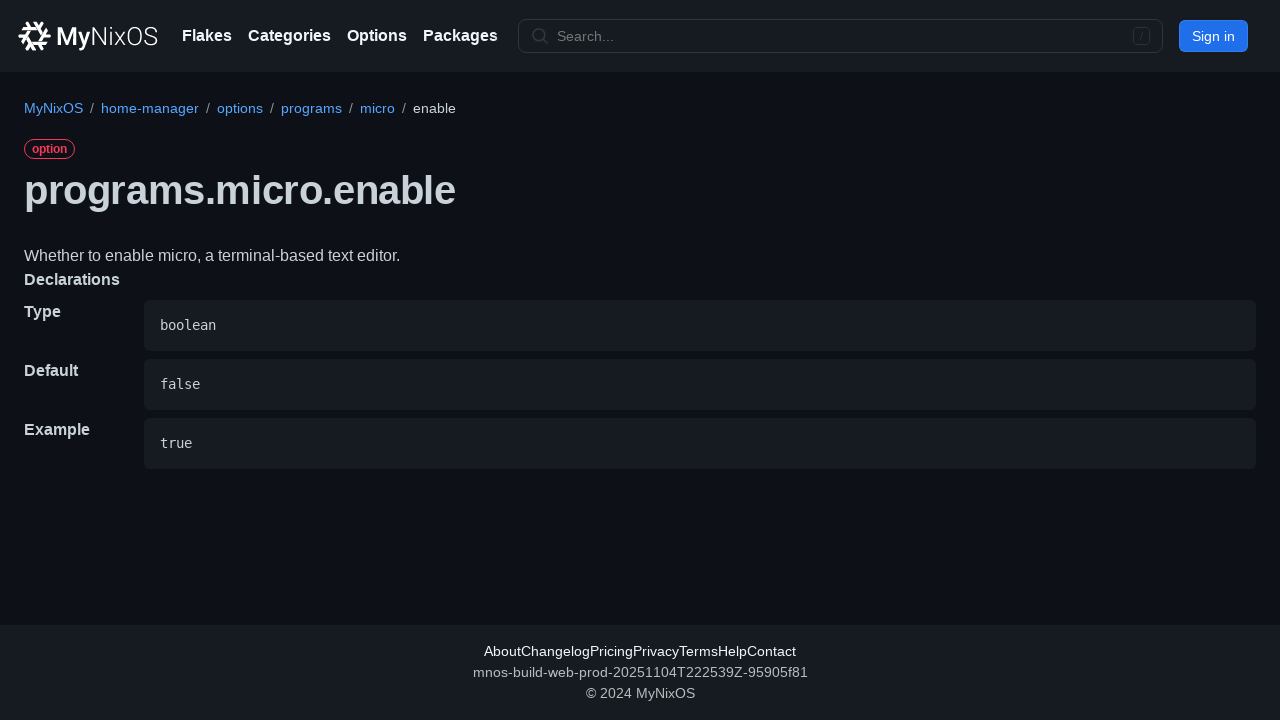

--- FILE ---
content_type: text/html
request_url: https://mynixos.com/home-manager/option/programs.micro.enable
body_size: 10277
content:
<!DOCTYPE html><html lang="en"><head><meta charSet="utf-8"/><meta name="viewport" content="width=device-width"/><link rel="canonical" href="https://mynixos.com/home-manager/option/programs.micro.enable"/><title>programs.micro.enable - MyNixOS</title><meta name="description" content="NixOS option programs.micro.enable declared in home-manager. Whether to enable micro, a terminal-based text editor."/><meta property="og:description" content="NixOS option programs.micro.enable declared in home-manager. Whether to enable micro, a terminal-based text editor."/><meta property="og:title" content="programs.micro.enable - MyNixOS"/><meta property="og:url" content="https://mynixos.com/home-manager/option/programs.micro.enable"/><meta name="next-head-count" content="8"/><link rel="icon" href="/favicon.ico" sizes="any"/><link rel="icon" href="/icon.svg" type="image/svg+xml" id="mnos-favicon"/><link rel="icon" type="image/png" sizes="16x16" href="/favicon-16x16.png"/><link rel="icon" type="image/png" sizes="32x32" href="/favicon-32x32.png"/><link rel="manifest" href="/manifest.webmanifest"/><link rel="search" type="application/opensearchdescription+xml" title="MyNixOS" href="/opensearch.xml"/><meta name="keywords" content="nix, nixos"/><meta property="og:image" content="https://mynixos.com/sharer.png"/><meta property="og:site_name" content="MyNixOS"/><meta property="og:type" content="website"/><noscript data-n-css=""></noscript><script defer="" crossorigin="" nomodule="" src="/_next/static/chunks/polyfills-c67a75d1b6f99dc8.js"></script><script src="/_next/static/chunks/webpack-bec9b866938dab76.js" defer="" crossorigin=""></script><script src="/_next/static/chunks/framework-fee8a7e75612eda8.js" defer="" crossorigin=""></script><script src="/_next/static/chunks/main-a4a2b0af9b622db3.js" defer="" crossorigin=""></script><script src="/_next/static/chunks/pages/_app-26bbbeee0360af90.js" defer="" crossorigin=""></script><script src="/_next/static/chunks/bee240a3-9a54fb83dc7daa73.js" defer="" crossorigin=""></script><script src="/_next/static/chunks/7036-1d9dd53264352f8c.js" defer="" crossorigin=""></script><script src="/_next/static/chunks/809-df13b3b9ab5c7241.js" defer="" crossorigin=""></script><script src="/_next/static/chunks/5589-9b145e451f817afb.js" defer="" crossorigin=""></script><script src="/_next/static/chunks/9735-446b2d89faa75643.js" defer="" crossorigin=""></script><script src="/_next/static/chunks/4736-4f83689020818905.js" defer="" crossorigin=""></script><script src="/_next/static/chunks/2990-747db9309a5947b1.js" defer="" crossorigin=""></script><script src="/_next/static/chunks/8377-669c8d47220e8f44.js" defer="" crossorigin=""></script><script src="/_next/static/chunks/7755-d04a079e78de3e76.js" defer="" crossorigin=""></script><script src="/_next/static/chunks/251-f55947aa3a432760.js" defer="" crossorigin=""></script><script src="/_next/static/chunks/7354-f93e2d0b6dddb615.js" defer="" crossorigin=""></script><script src="/_next/static/chunks/1657-63400af6099d2fba.js" defer="" crossorigin=""></script><script src="/_next/static/chunks/4230-d3ed190349ce7a83.js" defer="" crossorigin=""></script><script src="/_next/static/chunks/5930-05ed2fac233ab1ad.js" defer="" crossorigin=""></script><script src="/_next/static/chunks/4094-b09c41147ac342c6.js" defer="" crossorigin=""></script><script src="/_next/static/chunks/pages/home-manager/option/%5B...path%5D-ffa8da98552e0bd2.js" defer="" crossorigin=""></script><script src="/_next/static/RA5oUkDAcy8Gs1MiqrdRZ/_buildManifest.js" defer="" crossorigin=""></script><script src="/_next/static/RA5oUkDAcy8Gs1MiqrdRZ/_ssgManifest.js" defer="" crossorigin=""></script><style data-styled="" data-styled-version="5.3.11">*{box-sizing:border-box;}/*!sc*/
body{margin:0;}/*!sc*/
table{border-collapse:collapse;}/*!sc*/
input{color-scheme:dark;}/*!sc*/
[role="button"]:focus:not(:focus-visible):not(.focus-visible),[role="tabpanel"][tabindex="0"]:focus:not(:focus-visible):not(.focus-visible),button:focus:not(:focus-visible):not(.focus-visible),summary:focus:not(:focus-visible):not(.focus-visible),a:focus:not(:focus-visible):not(.focus-visible){outline:none;box-shadow:none;}/*!sc*/
[tabindex="0"]:focus:not(:focus-visible):not(.focus-visible),details-dialog:focus:not(:focus-visible):not(.focus-visible){outline:none;}/*!sc*/
data-styled.g1[id="sc-global-cKLTOS1"]{content:"sc-global-cKLTOS1,"}/*!sc*/
.gIDbMK{font-family:-apple-system,BlinkMacSystemFont,"Segoe UI","Noto Sans",Helvetica,Arial,sans-serif,"Apple Color Emoji","Segoe UI Emoji";line-height:1.5;color:#c9d1d9;}/*!sc*/
data-styled.g2[id="BaseStyles__Base-sc-nfjs56-0"]{content:"gIDbMK,"}/*!sc*/
.iVxyRQ{border-radius:6px;border:1px solid;border-color:rgba(240,246,252,0.1);font-family:inherit;font-weight:500;font-size:14px;cursor:pointer;-webkit-appearance:none;-moz-appearance:none;appearance:none;-webkit-user-select:none;-moz-user-select:none;-ms-user-select:none;user-select:none;-webkit-text-decoration:none;text-decoration:none;text-align:center;display:-webkit-box;display:-webkit-flex;display:-ms-flexbox;display:flex;-webkit-align-items:center;-webkit-box-align:center;-ms-flex-align:center;align-items:center;-webkit-box-pack:justify;-webkit-justify-content:space-between;-ms-flex-pack:justify;justify-content:space-between;height:32px;padding:0 12px;gap:8px;min-width:-webkit-max-content;min-width:-moz-max-content;min-width:max-content;-webkit-transition:80ms cubic-bezier(0.65,0,0.35,1);transition:80ms cubic-bezier(0.65,0,0.35,1);-webkit-transition-property:color,fill,background-color,border-color;transition-property:color,fill,background-color,border-color;color:#c9d1d9;background-color:#21262d;box-shadow:0 0 transparent,0 0 transparent;}/*!sc*/
.iVxyRQ:focus:not(:disabled){box-shadow:none;outline:2px solid #58a6ff;outline-offset:-2px;}/*!sc*/
.iVxyRQ:focus:not(:disabled):not(:focus-visible){outline:solid 1px transparent;}/*!sc*/
.iVxyRQ:focus-visible:not(:disabled){box-shadow:none;outline:2px solid #58a6ff;outline-offset:-2px;}/*!sc*/
.iVxyRQ[href]{display:-webkit-inline-box;display:-webkit-inline-flex;display:-ms-inline-flexbox;display:inline-flex;}/*!sc*/
.iVxyRQ[href]:hover{-webkit-text-decoration:none;text-decoration:none;}/*!sc*/
.iVxyRQ:hover{-webkit-transition-duration:80ms;transition-duration:80ms;}/*!sc*/
.iVxyRQ:active{-webkit-transition:none;transition:none;}/*!sc*/
.iVxyRQ:disabled{cursor:not-allowed;box-shadow:none;color:#484f58;}/*!sc*/
.iVxyRQ:disabled [data-component=ButtonCounter]{color:inherit;}/*!sc*/
@media (forced-colors:active){.iVxyRQ:focus{outline:solid 1px transparent;}}/*!sc*/
.iVxyRQ [data-component=ButtonCounter]{font-size:12px;}/*!sc*/
.iVxyRQ[data-component=IconButton]{display:inline-grid;padding:unset;place-content:center;width:32px;min-width:unset;}/*!sc*/
.iVxyRQ[data-size="small"]{padding:0 8px;height:28px;gap:4px;font-size:12px;}/*!sc*/
.iVxyRQ[data-size="small"] [data-component="text"]{line-height:calc(20 / 12);}/*!sc*/
.iVxyRQ[data-size="small"] [data-component=ButtonCounter]{font-size:12px;}/*!sc*/
.iVxyRQ[data-size="small"] [data-component="buttonContent"] > :not(:last-child){margin-right:4px;}/*!sc*/
.iVxyRQ[data-size="small"][data-component=IconButton]{width:28px;padding:unset;}/*!sc*/
.iVxyRQ[data-size="large"]{padding:0 16px;height:40px;gap:8px;}/*!sc*/
.iVxyRQ[data-size="large"] [data-component="buttonContent"] > :not(:last-child){margin-right:8px;}/*!sc*/
.iVxyRQ[data-size="large"][data-component=IconButton]{width:40px;padding:unset;}/*!sc*/
.iVxyRQ[data-block="block"]{width:100%;}/*!sc*/
.iVxyRQ [data-component="leadingVisual"]{grid-area:leadingVisual;}/*!sc*/
.iVxyRQ [data-component="text"]{grid-area:text;line-height:calc(20/14);white-space:nowrap;}/*!sc*/
.iVxyRQ [data-component="trailingVisual"]{grid-area:trailingVisual;}/*!sc*/
.iVxyRQ [data-component="trailingAction"]{margin-right:-4px;}/*!sc*/
.iVxyRQ [data-component="buttonContent"]{-webkit-flex:1 0 auto;-ms-flex:1 0 auto;flex:1 0 auto;display:grid;grid-template-areas:"leadingVisual text trailingVisual";grid-template-columns:min-content minmax(0,auto) min-content;-webkit-align-items:center;-webkit-box-align:center;-ms-flex-align:center;align-items:center;-webkit-align-content:center;-ms-flex-line-pack:center;align-content:center;}/*!sc*/
.iVxyRQ [data-component="buttonContent"] > :not(:last-child){margin-right:8px;}/*!sc*/
.iVxyRQ:hover:not([disabled]){background-color:#30363d;border-color:#8b949e;}/*!sc*/
.iVxyRQ:active:not([disabled]){background-color:hsla(212,12%,18%,1);border-color:#6e7681;}/*!sc*/
.iVxyRQ[aria-expanded=true]{background-color:hsla(212,12%,18%,1);border-color:#6e7681;}/*!sc*/
.iVxyRQ [data-component="leadingVisual"],.iVxyRQ [data-component="trailingVisual"],.iVxyRQ [data-component="trailingAction"]{color:#8b949e;}/*!sc*/
.kjeALn{border-radius:6px;border:1px solid;border-color:rgba(240,246,252,0.1);font-family:inherit;font-weight:500;font-size:14px;cursor:pointer;-webkit-appearance:none;-moz-appearance:none;appearance:none;-webkit-user-select:none;-moz-user-select:none;-ms-user-select:none;user-select:none;-webkit-text-decoration:none;text-decoration:none;text-align:center;display:-webkit-box;display:-webkit-flex;display:-ms-flexbox;display:flex;-webkit-align-items:center;-webkit-box-align:center;-ms-flex-align:center;align-items:center;-webkit-box-pack:justify;-webkit-justify-content:space-between;-ms-flex-pack:justify;justify-content:space-between;height:32px;padding:0 12px;gap:8px;min-width:-webkit-max-content;min-width:-moz-max-content;min-width:max-content;-webkit-transition:80ms cubic-bezier(0.65,0,0.35,1);transition:80ms cubic-bezier(0.65,0,0.35,1);-webkit-transition-property:color,fill,background-color,border-color;transition-property:color,fill,background-color,border-color;color:#ffffff;background-color:#1f6feb;box-shadow:0 0 transparent;}/*!sc*/
.kjeALn:focus:not(:disabled){box-shadow:none;outline:2px solid #58a6ff;outline-offset:-2px;}/*!sc*/
.kjeALn:focus:not(:disabled):not(:focus-visible){outline:solid 1px transparent;}/*!sc*/
.kjeALn:focus-visible:not(:disabled){box-shadow:none;outline:2px solid #58a6ff;outline-offset:-2px;}/*!sc*/
.kjeALn[href]{display:-webkit-inline-box;display:-webkit-inline-flex;display:-ms-inline-flexbox;display:inline-flex;}/*!sc*/
.kjeALn[href]:hover{-webkit-text-decoration:none;text-decoration:none;}/*!sc*/
.kjeALn:hover{-webkit-transition-duration:80ms;transition-duration:80ms;}/*!sc*/
.kjeALn:active{-webkit-transition:none;transition:none;}/*!sc*/
.kjeALn:disabled{cursor:not-allowed;box-shadow:none;color:rgba(255,255,255,0.5);background-color:rgba(31,111,235,0.6);}/*!sc*/
.kjeALn:disabled [data-component=ButtonCounter]{color:inherit;}/*!sc*/
@media (forced-colors:active){.kjeALn:focus{outline:solid 1px transparent;}}/*!sc*/
.kjeALn [data-component=ButtonCounter]{font-size:12px;background-color:rgba(5,29,77,0.2);color:#ffffff;}/*!sc*/
.kjeALn[data-component=IconButton]{display:inline-grid;padding:unset;place-content:center;width:32px;min-width:unset;}/*!sc*/
.kjeALn[data-size="small"]{padding:0 8px;height:28px;gap:4px;font-size:12px;}/*!sc*/
.kjeALn[data-size="small"] [data-component="text"]{line-height:calc(20 / 12);}/*!sc*/
.kjeALn[data-size="small"] [data-component=ButtonCounter]{font-size:12px;}/*!sc*/
.kjeALn[data-size="small"] [data-component="buttonContent"] > :not(:last-child){margin-right:4px;}/*!sc*/
.kjeALn[data-size="small"][data-component=IconButton]{width:28px;padding:unset;}/*!sc*/
.kjeALn[data-size="large"]{padding:0 16px;height:40px;gap:8px;}/*!sc*/
.kjeALn[data-size="large"] [data-component="buttonContent"] > :not(:last-child){margin-right:8px;}/*!sc*/
.kjeALn[data-size="large"][data-component=IconButton]{width:40px;padding:unset;}/*!sc*/
.kjeALn[data-block="block"]{width:100%;}/*!sc*/
.kjeALn [data-component="leadingVisual"]{grid-area:leadingVisual;}/*!sc*/
.kjeALn [data-component="text"]{grid-area:text;line-height:calc(20/14);white-space:nowrap;}/*!sc*/
.kjeALn [data-component="trailingVisual"]{grid-area:trailingVisual;}/*!sc*/
.kjeALn [data-component="trailingAction"]{margin-right:-4px;}/*!sc*/
.kjeALn [data-component="buttonContent"]{-webkit-flex:1 0 auto;-ms-flex:1 0 auto;flex:1 0 auto;display:grid;grid-template-areas:"leadingVisual text trailingVisual";grid-template-columns:min-content minmax(0,auto) min-content;-webkit-align-items:center;-webkit-box-align:center;-ms-flex-align:center;align-items:center;-webkit-align-content:center;-ms-flex-line-pack:center;align-content:center;}/*!sc*/
.kjeALn [data-component="buttonContent"] > :not(:last-child){margin-right:8px;}/*!sc*/
.kjeALn:hover:not([disabled]){color:btn.primary.hoverText;background-color:#388bfd;}/*!sc*/
.kjeALn:focus:not([disabled]){box-shadow:inset 0 0 0 3px;}/*!sc*/
.kjeALn:focus-visible:not([disabled]){box-shadow:inset 0 0 0 3px;}/*!sc*/
.kjeALn:active:not([disabled]){background-color:#1f6feb;box-shadow:0 0 transparent;}/*!sc*/
.kjeALn[aria-expanded=true]{background-color:#1f6feb;box-shadow:0 0 transparent;}/*!sc*/
data-styled.g3[id="types__StyledButton-sc-ws60qy-0"]{content:"iVxyRQ,kjeALn,"}/*!sc*/
.iTaboq{display:contents;}/*!sc*/
@media screen and (min-width:544px){.iTaboq{display:none;}}/*!sc*/
.cPeIZr{-webkit-box-flex:1;-webkit-flex-grow:1;-ms-flex-positive:1;flex-grow:1;}/*!sc*/
.JshZS{display:none;}/*!sc*/
@media screen and (min-width:544px){.JshZS{display:contents;}}/*!sc*/
.ixcigg{display:grid;overflow:hidden;}/*!sc*/
.QjOYn{margin-left:16px;padding-right:4px;display:-webkit-box;display:-webkit-flex;display:-ms-flexbox;display:flex;height:100%;overflow:hidden;justify-self:left;grid-area:1/1;}/*!sc*/
.khzwtX{-webkit-box-flex:1;-webkit-flex-grow:1;-ms-flex-positive:1;flex-grow:1;}/*!sc*/
.gUkoLg{-webkit-box-pack:center;-webkit-justify-content:center;-ms-flex-pack:center;justify-content:center;}/*!sc*/
.kkWQEA{padding:16px;}/*!sc*/
@media screen and (min-width:544px){}/*!sc*/
@media screen and (min-width:768px){}/*!sc*/
@media screen and (min-width:1012px){.kkWQEA{padding:24px;}}/*!sc*/
.bSJDXx{max-width:1280px;margin-left:auto;margin-right:auto;display:-webkit-box;display:-webkit-flex;display:-ms-flexbox;display:flex;-webkit-flex-wrap:wrap;-ms-flex-wrap:wrap;flex-wrap:wrap;}/*!sc*/
.kowOcT{display:-webkit-box;display:-webkit-flex;display:-ms-flexbox;display:flex;-webkit-flex:1 1 100%;-ms-flex:1 1 100%;flex:1 1 100%;-webkit-flex-wrap:wrap;-ms-flex-wrap:wrap;flex-wrap:wrap;max-width:100%;}/*!sc*/
.jiODWX{width:100%;margin-bottom:16px;}/*!sc*/
@media screen and (min-width:544px){}/*!sc*/
@media screen and (min-width:768px){}/*!sc*/
@media screen and (min-width:1012px){.jiODWX{margin-bottom:24px;}}/*!sc*/
.eItYAW{margin-top:0;margin-bottom:0;padding-left:0;}/*!sc*/
.hsrowe{margin-top:16px;}/*!sc*/
.dQkwwl{display:-webkit-box;display:-webkit-flex;display:-ms-flexbox;display:flex;-webkit-flex-direction:column;-ms-flex-direction:column;flex-direction:column;-webkit-order:2;-ms-flex-order:2;order:2;-webkit-flex-basis:0;-ms-flex-preferred-size:0;flex-basis:0;-webkit-box-flex:1;-webkit-flex-grow:1;-ms-flex-positive:1;flex-grow:1;-webkit-flex-shrink:1;-ms-flex-negative:1;flex-shrink:1;min-width:1px;}/*!sc*/
.FxAyp{width:100%;max-width:100%;margin-left:auto;margin-right:auto;-webkit-box-flex:1;-webkit-flex-grow:1;-ms-flex-positive:1;flex-grow:1;padding:0;}/*!sc*/
.lazOCY{display:-webkit-box;display:-webkit-flex;display:-ms-flexbox;display:flex;-webkit-flex-direction:column;-ms-flex-direction:column;flex-direction:column;grid-gap:24px;}/*!sc*/
data-styled.g4[id="Box-sc-g0xbh4-0"]{content:"iTaboq,cPeIZr,JshZS,ixcigg,QjOYn,khzwtX,gUkoLg,kkWQEA,bSJDXx,kowOcT,jiODWX,eItYAW,hsrowe,dQkwwl,FxAyp,lazOCY,"}/*!sc*/
.jtLpre{font-weight:600;font-size:32px;margin:0;-webkit-align-items:center;-webkit-box-align:center;-ms-flex-align:center;align-items:center;display:-webkit-box;display:-webkit-flex;display:-ms-flexbox;display:flex;-webkit-flex-wrap:wrap;-ms-flex-wrap:wrap;flex-wrap:wrap;font-size:24px;font-weight:600;-webkit-letter-spacing:-0.24px;-moz-letter-spacing:-0.24px;-ms-letter-spacing:-0.24px;letter-spacing:-0.24px;word-break:break-word;}/*!sc*/
@media screen and (min-width:544px){.jtLpre{font-size:28px;-webkit-letter-spacing:-0.28px;-moz-letter-spacing:-0.28px;-ms-letter-spacing:-0.28px;letter-spacing:-0.28px;}}/*!sc*/
@media screen and (min-width:768px){.jtLpre{font-size:32px;-webkit-letter-spacing:-0.32px;-moz-letter-spacing:-0.32px;-ms-letter-spacing:-0.32px;letter-spacing:-0.32px;}}/*!sc*/
@media screen and (min-width:1012px){.jtLpre{font-size:40px;-webkit-letter-spacing:-0.40px;-moz-letter-spacing:-0.40px;-ms-letter-spacing:-0.40px;letter-spacing:-0.40px;}}/*!sc*/
data-styled.g23[id="Heading__StyledHeading-sc-1c1dgg0-0"]{content:"jtLpre,"}/*!sc*/
.gULvTZ{-webkit-align-items:center;-webkit-box-align:center;-ms-flex-align:center;align-items:center;background-color:transparent;border-width:1px;border-radius:999px;border-style:solid;display:-webkit-inline-box;display:-webkit-inline-flex;display:-ms-inline-flexbox;display:inline-flex;font-weight:600;font-size:12px;line-height:1;white-space:nowrap;border-color:#30363d;height:20px;padding:0 7px;border-color:#f73859;color:#f73859;word-break:break-word;}/*!sc*/
data-styled.g33[id="Label__StyledLabel-sc-1dgcne-0"]{content:"gULvTZ,"}/*!sc*/
.dQiSlS{font-size:14px;line-height:20px;color:#c9d1d9;vertical-align:middle;background-color:#0d1117;border:1px solid var(--control-borderColor-rest,#30363d);border-radius:6px;outline:none;box-shadow:0 0 transparent;display:-webkit-inline-box;display:-webkit-inline-flex;display:-ms-inline-flexbox;display:inline-flex;-webkit-align-items:stretch;-webkit-box-align:stretch;-ms-flex-align:stretch;align-items:stretch;min-height:32px;}/*!sc*/
.dQiSlS input,.dQiSlS textarea{cursor:text;}/*!sc*/
.dQiSlS select{cursor:pointer;}/*!sc*/
.dQiSlS::-webkit-input-placeholder{color:#6e7681;}/*!sc*/
.dQiSlS::-moz-placeholder{color:#6e7681;}/*!sc*/
.dQiSlS:-ms-input-placeholder{color:#6e7681;}/*!sc*/
.dQiSlS::placeholder{color:#6e7681;}/*!sc*/
.dQiSlS:focus-within{border-color:#58a6ff;outline:none;box-shadow:inset 0 0 0 1px #58a6ff;}/*!sc*/
.dQiSlS > textarea{padding:12px;}/*!sc*/
@media (min-width:768px){.dQiSlS{font-size:14px;}}/*!sc*/
data-styled.g38[id="TextInputWrapper__TextInputBaseWrapper-sc-1mqhpbi-0"]{content:"dQiSlS,"}/*!sc*/
.lovXlq{background-repeat:no-repeat;background-position:right 8px center;padding-left:0;padding-right:0;}/*!sc*/
.lovXlq > :not(:last-child){margin-right:8px;}/*!sc*/
.lovXlq .TextInput-icon,.lovXlq .TextInput-action{-webkit-align-self:center;-ms-flex-item-align:center;align-self:center;color:#8b949e;-webkit-flex-shrink:0;-ms-flex-negative:0;flex-shrink:0;}/*!sc*/
.lovXlq > input,.lovXlq > select{padding-left:12px;padding-right:12px;}/*!sc*/
data-styled.g39[id="TextInputWrapper-sc-1mqhpbi-1"]{content:"lovXlq,"}/*!sc*/
.kbCLEG{border:0;font-size:inherit;font-family:inherit;background-color:transparent;-webkit-appearance:none;color:inherit;width:100%;}/*!sc*/
.kbCLEG:focus{outline:0;}/*!sc*/
data-styled.g56[id="UnstyledTextInput-sc-14ypya-0"]{content:"kbCLEG,"}/*!sc*/
.cPoTGG{display:inline-block;white-space:nowrap;list-style:none;}/*!sc*/
.cPoTGG::after{padding-right:0.5em;padding-left:0.5em;color:#8b949e;font-size:14px;content:'/';}/*!sc*/
.cPoTGG:first-child{margin-left:0;}/*!sc*/
.cPoTGG:last-child::after{content:none;}/*!sc*/
data-styled.g75[id="Breadcrumbs__Wrapper-sc-9m4wsf-0"]{content:"cPoTGG,"}/*!sc*/
.cJTTqz{display:-webkit-box;display:-webkit-flex;display:-ms-flexbox;display:flex;-webkit-box-pack:justify;-webkit-justify-content:space-between;-ms-flex-pack:justify;justify-content:space-between;}/*!sc*/
data-styled.g76[id="Breadcrumbs__BreadcrumbsBase-sc-9m4wsf-1"]{content:"cJTTqz,"}/*!sc*/
.eVSYsD{z-index:32;display:-webkit-box;display:-webkit-flex;display:-ms-flexbox;display:flex;padding:16px;font-size:14px;line-height:1.5;color:rgba(255,255,255,0.7);background-color:#161b22;-webkit-align-items:center;-webkit-box-align:center;-ms-flex-align:center;align-items:center;-webkit-flex-wrap:nowrap;-ms-flex-wrap:nowrap;flex-wrap:nowrap;-webkit-align-items:center;-webkit-box-align:center;-ms-flex-align:center;align-items:center;display:-webkit-box;display:-webkit-flex;display:-ms-flexbox;display:flex;-webkit-flex-direction:column;-ms-flex-direction:column;flex-direction:column;}/*!sc*/
@media screen and (min-width:544px){.eVSYsD{-webkit-flex-direction:row;-ms-flex-direction:row;flex-direction:row;}}/*!sc*/
data-styled.g91[id="Header-sc-1wu4agm-0"]{content:"eVSYsD,"}/*!sc*/
.igWhp{display:-webkit-box;display:-webkit-flex;display:-ms-flexbox;display:flex;margin-right:16px;-webkit-align-self:stretch;-ms-flex-item-align:stretch;align-self:stretch;-webkit-align-items:center;-webkit-box-align:center;-ms-flex-align:center;align-items:center;-webkit-flex-wrap:nowrap;-ms-flex-wrap:nowrap;flex-wrap:nowrap;-webkit-align-items:center;-webkit-box-align:center;-ms-flex-align:center;align-items:center;display:-webkit-box;display:-webkit-flex;display:-ms-flexbox;display:flex;grid-gap:8px;-webkit-box-pack:justify;-webkit-justify-content:space-between;-ms-flex-pack:justify;justify-content:space-between;margin:0;}/*!sc*/
.buMiCr{display:-webkit-box;display:-webkit-flex;display:-ms-flexbox;display:flex;margin-right:16px;-webkit-align-self:stretch;-ms-flex-item-align:stretch;align-self:stretch;-webkit-align-items:center;-webkit-box-align:center;-ms-flex-align:center;align-items:center;-webkit-flex-wrap:nowrap;-ms-flex-wrap:nowrap;flex-wrap:nowrap;margin:0;}/*!sc*/
.kgKcCv{display:-webkit-box;display:-webkit-flex;display:-ms-flexbox;display:flex;margin-right:16px;-webkit-align-self:stretch;-ms-flex-item-align:stretch;align-self:stretch;-webkit-align-items:center;-webkit-box-align:center;-ms-flex-align:center;align-items:center;-webkit-flex-wrap:nowrap;-ms-flex-wrap:nowrap;flex-wrap:nowrap;-webkit-box-flex:1;-webkit-flex-grow:1;-ms-flex-positive:1;flex-grow:1;display:-webkit-box;display:-webkit-flex;display:-ms-flexbox;display:flex;}/*!sc*/
.iGLsvk{display:-webkit-box;display:-webkit-flex;display:-ms-flexbox;display:flex;margin-right:16px;-webkit-align-self:stretch;-ms-flex-item-align:stretch;align-self:stretch;-webkit-align-items:center;-webkit-box-align:center;-ms-flex-align:center;align-items:center;-webkit-flex-wrap:nowrap;-ms-flex-wrap:nowrap;flex-wrap:nowrap;}/*!sc*/
data-styled.g92[id="Header__HeaderItem-sc-1wu4agm-1"]{content:"igWhp,buMiCr,kgKcCv,iGLsvk,"}/*!sc*/
.dqfzaM{font-weight:600;color:#f0f6fc;white-space:nowrap;cursor:pointer;-webkit-text-decoration:none;text-decoration:none;display:-webkit-box;display:-webkit-flex;display:-ms-flexbox;display:flex;-webkit-align-items:center;-webkit-box-align:center;-ms-flex-align:center;align-items:center;}/*!sc*/
.dqfzaM:hover,.dqfzaM:focus{color:rgba(255,255,255,0.7);}/*!sc*/
data-styled.g93[id="Header__HeaderLink-sc-1wu4agm-2"]{content:"dqfzaM,"}/*!sc*/
.dEpVkb{-webkit-align-items:center;-webkit-box-align:center;-ms-flex-align:center;align-items:center;background-color:#161b22;color:rgba(255,255,255,0.7);display:-webkit-box;display:-webkit-flex;display:-ms-flexbox;display:flex;-webkit-flex-direction:column;-ms-flex-direction:column;flex-direction:column;-webkit-flex:0 0 auto;-ms-flex:0 0 auto;flex:0 0 auto;font-size:14px;gap:4px;-webkit-box-pack:center;-webkit-justify-content:center;-ms-flex-pack:center;justify-content:center;line-height:1.5;padding:16px;z-index:0;}/*!sc*/
data-styled.g125[id="sc-de377bb1-1"]{content:"dEpVkb,"}/*!sc*/
.dFxIzs{-webkit-align-items:center;-webkit-box-align:center;-ms-flex-align:center;align-items:center;display:-webkit-box;display:-webkit-flex;display:-ms-flexbox;display:flex;-webkit-flex-wrap:wrap;-ms-flex-wrap:wrap;flex-wrap:wrap;gap:4px 16px;-webkit-box-pack:center;-webkit-justify-content:center;-ms-flex-pack:center;justify-content:center;}/*!sc*/
data-styled.g126[id="sc-de377bb1-2"]{content:"dFxIzs,"}/*!sc*/
.iuvWgj{-webkit-align-items:center;-webkit-box-align:center;-ms-flex-align:center;align-items:center;-webkit-align-self:stretch;-ms-flex-item-align:stretch;align-self:stretch;display:-webkit-box;display:-webkit-flex;display:-ms-flexbox;display:flex;-webkit-flex-wrap:nowrap;-ms-flex-wrap:nowrap;flex-wrap:nowrap;}/*!sc*/
data-styled.g127[id="sc-de377bb1-3"]{content:"iuvWgj,"}/*!sc*/
.dfBOsR{-webkit-align-items:center;-webkit-box-align:center;-ms-flex-align:center;align-items:center;color:#f0f6fc;cursor:pointer;display:-webkit-box;display:-webkit-flex;display:-ms-flexbox;display:flex;-webkit-text-decoration:none;text-decoration:none;white-space:nowrap;}/*!sc*/
.dfBOsR:hover,.dfBOsR:focus{color:rgba(255,255,255,0.7);-webkit-text-decoration:none;text-decoration:none;}/*!sc*/
data-styled.g128[id="sc-de377bb1-4"]{content:"dfBOsR,"}/*!sc*/
.bidFJn{display:inline-block;height:1em;overflow:visible;-webkit-user-select:none;-moz-user-select:none;-ms-user-select:none;user-select:none;vertical-align:text-bottom;width:1em;}/*!sc*/
data-styled.g459[id="sc-4c875507-0"]{content:"bidFJn,"}/*!sc*/
.cSoZLt{font-size:14px;background-color:#161b22;border-color:#30363d;border-radius:8px;border-style:solid;border-width:1px;-webkit-align-items:center;-webkit-box-align:center;-ms-flex-align:center;align-items:center;display:-webkit-box;display:-webkit-flex;display:-ms-flexbox;display:flex;-webkit-flex:1 1 auto;-ms-flex:1 1 auto;flex:1 1 auto;max-width:50rem;min-width:8rem;padding-left:calc(8px + 4px);padding-right:calc(8px + 4px);}/*!sc*/
.cSoZLt svg{color:#30363d;height:1.25em;width:1.25em;}/*!sc*/
.cSoZLt:hover:not([disabled]):not(.sc-78c9f83-0:focus-within){background-color:#0d1117;border-color:#ffffff;color:#ffffff;}/*!sc*/
.cSoZLt:hover:not([disabled]):not(.sc-78c9f83-0:focus-within) svg{color:#ffffff;}/*!sc*/
.cSoZLt:focus-within{background-color:#0d1117;border-color:#58a6ff;color:#c9d1d9;}/*!sc*/
data-styled.g470[id="sc-78c9f83-0"]{content:"cSoZLt,"}/*!sc*/
.bEgCIk{background-color:inherit;border:none;box-shadow:none;color:rgba(255,255,255,0.7);-webkit-flex:1 1 auto;-ms-flex:1 1 auto;flex:1 1 auto;}/*!sc*/
.bEgCIk > input{padding-left:8px;padding-right:8px;}/*!sc*/
.bEgCIk input:focus:not([disabled]){background-color:inherit;color:#c9d1d9;}/*!sc*/
.bEgCIk:focus-within{border:none;box-shadow:none;background-color:inherit;}/*!sc*/
data-styled.g471[id="sc-78c9f83-1"]{content:"bEgCIk,"}/*!sc*/
.cwOLny{-webkit-align-items:center;-webkit-box-align:center;-ms-flex-align:center;align-items:center;display:-webkit-box;display:-webkit-flex;display:-ms-flexbox;display:flex;-webkit-flex-direction:column;-ms-flex-direction:column;flex-direction:column;-webkit-flex:0 0 auto;-ms-flex:0 0 auto;flex:0 0 auto;z-index:0;}/*!sc*/
@media screen and (min-width:544px){.cwOLny{-webkit-flex-direction:row;-ms-flex-direction:row;flex-direction:row;}}/*!sc*/
.cwOLny a:hover{-webkit-text-decoration:none;text-decoration:none;}/*!sc*/
.cwOLny a{font-size:16px;}/*!sc*/
data-styled.g474[id="sc-1d2865ff-0"]{content:"cwOLny,"}/*!sc*/
.eObkYB{background-color:#161b22;border-color:#30363d;border-width:1px;box-shadow:none;box-sizing:content-box;color:rgba(255,255,255,0.7);}/*!sc*/
.eObkYB:hover:not([disabled]){background-color:#0d1117;border-color:#ffffff;}/*!sc*/
.eObkYB:active:not([disabled]){background-color:#0d1117;border-color:#ffffff;}/*!sc*/
data-styled.g476[id="sc-1d2865ff-2"]{content:"eObkYB,"}/*!sc*/
.kitEMn{background:linear-gradient(to right,#0000 0%,#161b22 50%,#161b22 100%);content:'';display:block;grid-area:1/1;height:100%;justify-self:right;width:24px;}/*!sc*/
data-styled.g477[id="sc-1d2865ff-3"]{content:"kitEMn,"}/*!sc*/
.ixpPkZ{display:-webkit-box;display:-webkit-flex;display:-ms-flexbox;display:flex;-webkit-flex-direction:column;-ms-flex-direction:column;flex-direction:column;min-height:100vh;}/*!sc*/
data-styled.g478[id="sc-3c66a86e-0"]{content:"ixpPkZ,"}/*!sc*/
.gsTAJC{display:-webkit-box;display:-webkit-flex;display:-ms-flexbox;display:flex;-webkit-flex-direction:column;-ms-flex-direction:column;flex-direction:column;-webkit-flex:1 1 auto;-ms-flex:1 1 auto;flex:1 1 auto;overflow:hidden;}/*!sc*/
data-styled.g479[id="sc-3c66a86e-1"]{content:"gsTAJC,"}/*!sc*/
html{overflow-y:scroll;}/*!sc*/
body{color:#c9d1d9;background-color:#0d1117;}/*!sc*/
a{color:#58a6ff;-webkit-text-decoration:none;text-decoration:none;}/*!sc*/
a:hover{-webkit-text-decoration:underline;text-decoration:underline;}/*!sc*/
h1,h2,h3,h4,h5,h6{word-break:break-word;}/*!sc*/
.react-select__control{background-color:#0d1117 !important;border-color:#30363d !important;}/*!sc*/
.react-select__control:focus{border-color:#58a6ff !important;}/*!sc*/
.react-select__indicator-separator{background-color:#30363d !important;}/*!sc*/
.react-select__input .focus-visible{color:#c9d1d9 !important;}/*!sc*/
.react-select__input-container{color:inherit !important;}/*!sc*/
.react-select__menu{background-color:#161b22 !important;border-radius:8px !important;overflow:hidden !important;z-index:10 !important;}/*!sc*/
.react-select__multi-value{background-color:inherit !important;border-color:#30363d;border-radius:8px !important;border-style:solid;border-width:1px;overflow:hidden !important;}/*!sc*/
.react-select__multi-value:hover{background-color:rgba(177,186,196,0.12) !important;border-color:#58a6ff;}/*!sc*/
.react-select__multi-value__label,.react-select__multi-value__label:hover{color:#c9d1d9 !important;}/*!sc*/
.react-select__multi-value__remove:hover{background-color:rgba(177,186,196,0.12) !important;border-color:rgba(240,246,252,0.1);color:#f85149 !important;}/*!sc*/
.react-select__option{background-color:inherit !important;color:#c9d1d9 !important;}/*!sc*/
.react-select__option:hover{background-color:rgba(177,186,196,0.12) !important;color:#c9d1d9 !important;}/*!sc*/
.react-select__single-value{color:#c9d1d9 !important;}/*!sc*/
data-styled.g480[id="sc-global-bBskfY1"]{content:"sc-global-bBskfY1,"}/*!sc*/
.klmRLS{color:#58a6ff;display:inline-block;font-size:14px;-webkit-text-decoration:none;text-decoration:none;}/*!sc*/
.klmRLS:hover{-webkit-text-decoration:underline;text-decoration:underline;}/*!sc*/
.klmRLS.selected{color:#c9d1d9;pointer-events:none;}/*!sc*/
data-styled.g481[id="sc-aed3a253-0"]{content:"klmRLS,"}/*!sc*/
.flxldc{font-family:-apple-system,BlinkMacSystemFont,"Segoe UI","Noto Sans",Helvetica,Arial,sans-serif,"Apple Color Emoji","Segoe UI Emoji";font-size:16px;line-height:1.5;word-wrap:break-word;}/*!sc*/
.flxldc::before{display:table;content:'';}/*!sc*/
.flxldc::after{display:table;clear:both;content:'';}/*!sc*/
.flxldc >*:first-child{margin-top:0 !important;}/*!sc*/
.flxldc >*:last-child{margin-bottom:0 !important;}/*!sc*/
.flxldc a:not([href]){color:inherit;-webkit-text-decoration:none;text-decoration:none;}/*!sc*/
.flxldc .absent{color:#f85149;}/*!sc*/
.flxldc .anchor{float:left;padding-right:0.25rem;margin-left:-20px;line-height:1;}/*!sc*/
.flxldc .anchor:focus{outline:none;}/*!sc*/
.flxldc p,.flxldc blockquote,.flxldc ul,.flxldc ol,.flxldc dl,.flxldc table,.flxldc pre,.flxldc details{margin-top:0;margin-bottom:1rem;}/*!sc*/
.flxldc hr{height:0.25em;padding:0;margin:1.5rem 0;background-color:#30363d;border:0;}/*!sc*/
.flxldc blockquote{padding:0 1em;color:#c9d1d9;border-left:0.25em solid #30363d;}/*!sc*/
.flxldc blockquote > :first-child{margin-top:0;}/*!sc*/
.flxldc blockquote > :last-child{margin-bottom:0;}/*!sc*/
.flxldc code,.flxldc kbd,.flxldc tt{padding:0.2em 0.4em;margin:0;font-size:85%;background-color:rgba(110,118,129,0.4);border-radius:6px;}/*!sc*/
.flxldc code br,.flxldc kbd br,.flxldc tt br{display:none;}/*!sc*/
.flxldc del code{-webkit-text-decoration:inherit;text-decoration:inherit;}/*!sc*/
.flxldc samp{font-size:85%;}/*!sc*/
.flxldc pre{word-wrap:normal;}/*!sc*/
.flxldc pre code{font-size:100%;}/*!sc*/
.flxldc pre >code{padding:0;margin:0;word-break:normal;white-space:pre;background:transparent;border:0;}/*!sc*/
.flxldc .highlight{margin-bottom:1rem;}/*!sc*/
.flxldc .highlight pre{margin-bottom:0;word-break:normal;}/*!sc*/
.flxldc .highlight pre,.flxldc pre{padding:1rem;overflow:auto;font-size:85%;line-height:1.45;background-color:#161b22;border-radius:6px;}/*!sc*/
.flxldc pre code,.flxldc pre tt{display:inline;max-width:auto;padding:0;margin:0;overflow:visible;line-height:inherit;word-wrap:normal;background-color:transparent;border:0;}/*!sc*/
.flxldc [data-footnote-ref]::before{content:'[';}/*!sc*/
.flxldc [data-footnote-ref]::after{content:']';}/*!sc*/
.flxldc .footnotes{font-size:12px;color:#8b949e;border-top:1px;}/*!sc*/
.flxldc .footnotes ol{padding-left:1rem;}/*!sc*/
.flxldc .footnotes ol ul{display:inline-block;padding-left:1rem;margin-top:1rem;}/*!sc*/
.flxldc .footnotes li{position:relative;}/*!sc*/
.flxldc .footnotes li:target::before{position:absolute;top:-0.5rem;right:-0.5rem;bottom:-0.5rem;left:-1.5rem;pointer-events:none;content:'';border:2px solid #8b949e;border-radius:6px;}/*!sc*/
.flxldc .footnotes li:target{color:#c9d1d9;}/*!sc*/
.flxldc .footnotes .data-footnote-backref g-emoji{font-family:ui-monospace,SFMono-Regular,SF Mono,Menlo,Consolas,Liberation Mono,monospace;}/*!sc*/
.flxldc h1,.flxldc h2,.flxldc h3,.flxldc h4,.flxldc h5,.flxldc h6{margin-top:1.5rem;margin-bottom:1rem;font-weight:600;line-height:1.25;}/*!sc*/
.flxldc h1 .octicon-link,.flxldc h2 .octicon-link,.flxldc h3 .octicon-link,.flxldc h4 .octicon-link,.flxldc h5 .octicon-link,.flxldc h6 .octicon-link{color:#c9d1d9;vertical-align:middle;visibility:hidden;}/*!sc*/
.flxldc h1:hover .anchor,.flxldc h2:hover .anchor,.flxldc h3:hover .anchor,.flxldc h4:hover .anchor,.flxldc h5:hover .anchor,.flxldc h6:hover .anchor{-webkit-text-decoration:none;text-decoration:none;}/*!sc*/
.flxldc h1:hover .anchor .octicon-link,.flxldc h2:hover .anchor .octicon-link,.flxldc h3:hover .anchor .octicon-link,.flxldc h4:hover .anchor .octicon-link,.flxldc h5:hover .anchor .octicon-link,.flxldc h6:hover .anchor .octicon-link{visibility:visible;}/*!sc*/
.flxldc h1 tt,.flxldc h2 tt,.flxldc h3 tt,.flxldc h4 tt,.flxldc h5 tt,.flxldc h6 tt,.flxldc h1 code,.flxldc h2 code,.flxldc h3 code,.flxldc h4 code,.flxldc h5 code,.flxldc h6 code{padding:0 0.2em;font-size:inherit;}/*!sc*/
.flxldc h1{padding-bottom:0.3em;font-size:2em;border-bottom:1px solid #21262d;}/*!sc*/
.flxldc h2{padding-bottom:0.3em;font-size:1.5em;border-bottom:1px solid #21262d;}/*!sc*/
.flxldc h3{font-size:1.25em;}/*!sc*/
.flxldc h4{font-size:1em;}/*!sc*/
.flxldc h5{font-size:0.875em;}/*!sc*/
.flxldc h6{font-size:0.85em;color:#8b949e;}/*!sc*/
.flxldc summary h1,.flxldc summary h2,.flxldc summary h3,.flxldc summary h4,.flxldc summary h5,.flxldc summary h6{display:inline-block;}/*!sc*/
.flxldc summary h1 .anchor,.flxldc summary h2 .anchor,.flxldc summary h3 .anchor,.flxldc summary h4 .anchor,.flxldc summary h5 .anchor,.flxldc summary h6 .anchor{margin-left:-40px;}/*!sc*/
.flxldc summary h1,.flxldc summary h2{padding-bottom:0;border-bottom:0;}/*!sc*/
.flxldc img{max-width:100%;box-sizing:content-box;}/*!sc*/
.flxldc img[align='right']{padding-left:20px;}/*!sc*/
.flxldc img[align='left']{padding-right:20px;}/*!sc*/
.flxldc .emoji{max-width:none;vertical-align:text-top;background-color:transparent;}/*!sc*/
.flxldc span.frame{display:block;overflow:hidden;}/*!sc*/
.flxldc span.frame >span{display:block;float:left;width:auto;padding:7px;margin:13px 0 0;overflow:hidden;border:1px solid #30363d;}/*!sc*/
.flxldc span.frame span img{display:block;float:left;}/*!sc*/
.flxldc span.frame span span{display:block;padding:5px 0 0;clear:both;color:#c9d1d9;}/*!sc*/
.flxldc span.align-center{display:block;overflow:hidden;clear:both;}/*!sc*/
.flxldc span.align-center >span{display:block;margin:13px auto 0;overflow:hidden;text-align:center;}/*!sc*/
.flxldc span.align-center span img{margin:0 auto;text-align:center;}/*!sc*/
.flxldc span.align-right{display:block;overflow:hidden;clear:both;}/*!sc*/
.flxldc span.align-right >span{display:block;margin:13px 0 0;overflow:hidden;text-align:right;}/*!sc*/
.flxldc span.align-right span img{margin:0;text-align:right;}/*!sc*/
.flxldc span.float-left{display:block;float:left;margin-right:13px;overflow:hidden;}/*!sc*/
.flxldc span.float-left span{margin:13px 0 0;}/*!sc*/
.flxldc span.float-right{display:block;float:right;margin-left:13px;overflow:hidden;}/*!sc*/
.flxldc span.float-right >span{display:block;margin:13px auto 0;overflow:hidden;text-align:right;}/*!sc*/
.flxldc ul,.flxldc ol{padding-left:2em;}/*!sc*/
.flxldc ul.no-list,.flxldc ol.no-list{padding:0;list-style-type:none;}/*!sc*/
.flxldc ol[type='a']{list-style-type:lower-alpha;}/*!sc*/
.flxldc ol[type='A']{list-style-type:upper-alpha;}/*!sc*/
.flxldc ol[type='i']{list-style-type:lower-roman;}/*!sc*/
.flxldc ol[type='I']{list-style-type:upper-roman;}/*!sc*/
.flxldc ol[type='1']{list-style-type:decimal;}/*!sc*/
.flxldc div>ol:not([type]){list-style-type:decimal;}/*!sc*/
.flxldc ul ul,.flxldc ul ol,.flxldc ol ol,.flxldc ol ul{margin-top:0;margin-bottom:0;}/*!sc*/
.flxldc li>p{margin-top:1rem;}/*!sc*/
.flxldc li+li{margin-top:0.25em;}/*!sc*/
.flxldc dl{padding:0;}/*!sc*/
.flxldc dl dt{padding:0;margin-top:1rem;font-size:1em;font-style:italic;font-weight:600;}/*!sc*/
.flxldc dl dd{padding:0 1rem;margin-bottom:1rem;}/*!sc*/
.flxldc table{display:block;width:100%;width:-webkit-max-content;width:-moz-max-content;width:max-content;max-width:100%;overflow:auto;}/*!sc*/
.flxldc table th{font-weight:600;}/*!sc*/
.flxldc table th,.flxldc table td{padding:6px 13px;border:1px solid #21262d;}/*!sc*/
.flxldc table tr{background-color:#0d1117;border-top:1px solid #21262d;}/*!sc*/
.flxldc table tr:nth-child(2n){background-color:#161b22;}/*!sc*/
.flxldc table img{background-color:transparent;}/*!sc*/
.flxldc:global(.task-list-item){list-style:none !important;}/*!sc*/
.flxldc .mnos-command,.flxldc .mnos-env,.flxldc .mnos-file,.flxldc .mnos-manpage,.flxldc .mnos-option,.flxldc .mnos-var{border-radius:6px;border-style:solid;border-width:1px;padding:calc(4px/2) calc(8px/2);white-space:break-spaces;word-break:break-all;font-family:ui-monospace,SFMono-Regular,SF Mono,Menlo,Consolas,Liberation Mono,monospace;font-size:75%;}/*!sc*/
.flxldc .mnos-caution,.flxldc .mnos-important,.flxldc .mnos-note,.flxldc .mnos-tip,.flxldc .mnos-warning{position:relative;padding:16px;border-style:solid;border-width:1px;border-radius:6px;margin-top:16px;}/*!sc*/
.flxldc .mnos-caution p:first-child,.flxldc .mnos-important p:first-child,.flxldc .mnos-note p:first-child,.flxldc .mnos-tip p:first-child,.flxldc .mnos-warning p:first-child,.flxldc .mnos-caution ul:first-child,.flxldc .mnos-important ul:first-child,.flxldc .mnos-note ul:first-child,.flxldc .mnos-tip ul:first-child,.flxldc .mnos-warning ul:first-child{margin-top:0;}/*!sc*/
.flxldc .mnos-caution p:last-child,.flxldc .mnos-important p:last-child,.flxldc .mnos-note p:last-child,.flxldc .mnos-tip p:last-child,.flxldc .mnos-warning p:last-child,.flxldc .mnos-caution ul:last-child,.flxldc .mnos-important ul:last-child,.flxldc .mnos-note ul:last-child,.flxldc .mnos-tip ul:last-child,.flxldc .mnos-warning ul:last-child{margin-bottom:0;}/*!sc*/
.flxldc .mnos-caution ul,.flxldc .mnos-important ul,.flxldc .mnos-note ul,.flxldc .mnos-tip ul,.flxldc .mnos-warning ul{padding-left:24px;}/*!sc*/
.flxldc .mnos-caution svg,.flxldc .mnos-important svg,.flxldc .mnos-note svg,.flxldc .mnos-tip svg,.flxldc .mnos-warning svg{margin:0;}/*!sc*/
.flxldc .mnos-caution{color:#c9d1d9;background-color:rgba(248,81,73,0.1);border-color:rgba(248,81,73,0.4);}/*!sc*/
.flxldc .mnos-caution svg{color:#f85149;}/*!sc*/
.flxldc .mnos-important,.flxldc .mnos-warning{color:#c9d1d9;background-color:rgba(187,128,9,0.15);border-color:rgba(187,128,9,0.4);}/*!sc*/
.flxldc .mnos-important svg,.flxldc .mnos-warning svg{color:#d29922;}/*!sc*/
.flxldc .mnos-note,.flxldc .mnos-tip{color:#c9d1d9;background-color:rgba(56,139,253,0.1);border-color:rgba(56,139,253,0.4);}/*!sc*/
.flxldc .mnos-note svg,.flxldc .mnos-tip svg{color:#58a6ff;}/*!sc*/
.flxldc .sourceCode .al{color:#d29922;}/*!sc*/
.flxldc .sourceCode .ch,.flxldc .sourceCode .st{color:#a5d6ff;}/*!sc*/
.flxldc .sourceCode .co{color:#8b949e;}/*!sc*/
.flxldc .sourceCode .dv,.flxldc .sourceCode .bn,.flxldc .sourceCode .fl{color:#79c0ff;}/*!sc*/
.flxldc .sourceCode .dt{color:#a5d6ff;}/*!sc*/
.flxldc .sourceCode .er{color:#ffdcd7;}/*!sc*/
.flxldc .sourceCode .fu{color:#d2a8ff;}/*!sc*/
.flxldc .sourceCode .kw{color:#ff7b72;}/*!sc*/
.flxldc .sourceCode .ot{color:#ffa198;}/*!sc*/
data-styled.g511[id="sc-a1f67462-0"]{content:"flxldc,"}/*!sc*/
.gwBqzV{display:grid;gap:8px 24px;grid-template-columns:fit-content(15%) 1fr;margin:0;padding:0;place-content:space-between;-webkit-align-items:start;-webkit-box-align:start;-ms-flex-align:start;align-items:start;}/*!sc*/
data-styled.g513[id="sc-2eb0d094-0"]{content:"gwBqzV,"}/*!sc*/
.jKGnwX{font-weight:600;}/*!sc*/
data-styled.g514[id="sc-2eb0d094-1"]{content:"jKGnwX,"}/*!sc*/
.eZrwKS{overflow:auto;}/*!sc*/
data-styled.g516[id="sc-2eb0d094-3"]{content:"eZrwKS,"}/*!sc*/
</style></head><body><div id="__next"><div color="fg.default" font-family="normal" data-portal-root="true" data-color-mode="dark" data-light-theme="dark_tritanopia" data-dark-theme="dark" class="BaseStyles__Base-sc-nfjs56-0 gIDbMK"><div class="sc-3c66a86e-0 ixpPkZ"><header class="Header-sc-1wu4agm-0 sc-1d2865ff-0 eVSYsD cwOLny"><div class="Box-sc-g0xbh4-0 iTaboq"><div class="Header__HeaderItem-sc-1wu4agm-1 igWhp"><a class="Header__HeaderLink-sc-1wu4agm-2 dqfzaM" href="/"><img alt="MyNixOS website logo" height="30rem" src="/static/icons/nix-snowflake-white.svg"/></a><div class="Box-sc-g0xbh4-0 cPeIZr"><div class="sc-78c9f83-0 cSoZLt"><svg aria-hidden="true" focusable="false" class="sc-iaJaUu" viewBox="0 0 16 16" width="16" height="16" fill="currentColor" style="display:inline-block;user-select:none;vertical-align:text-bottom;overflow:visible"><path d="M10.68 11.74a6 6 0 0 1-7.922-8.982 6 6 0 0 1 8.982 7.922l3.04 3.04a.749.749 0 0 1-.326 1.275.749.749 0 0 1-.734-.215ZM11.5 7a4.499 4.499 0 1 0-8.997 0A4.499 4.499 0 0 0 11.5 7Z"></path></svg><span class="TextInputWrapper__TextInputBaseWrapper-sc-1mqhpbi-0 TextInputWrapper-sc-1mqhpbi-1 dQiSlS lovXlq sc-78c9f83-1 bEgCIk TextInput-wrapper" aria-busy="false"><input type="text" autoComplete="off" spellcheck="false" placeholder="Search..." data-component="input" class="UnstyledTextInput-sc-14ypya-0 kbCLEG"/></span><svg version="1.1" viewBox="0 0 16 16" xmlns="http://www.w3.org/2000/svg" class="sc-4c875507-0 bidFJn"><defs><symbol id="a" overflow="visible"><path d="m2.0312-5.8281h0.67188l-2.0312 6.5781h-0.67188z"></path></symbol></defs><path transform="scale(16)" d="m0.7749 0.024902c0.1106 0 0.2002 0.0896 0.2002 0.2002v0.5498c0 0.1106-0.0896 0.2002-0.2002 0.2002h-0.5498c-0.1106 0-0.2002-0.0896-0.2002-0.2002v-0.5498c0-0.1106 0.0896-0.2002 0.2002-0.2002z" fill="none" stroke="currentColor" stroke-miterlimit="10" stroke-width=".05"></path><g fill="currentColor"><use x="6.652344" y="10.546875" xlink:href="#a"></use></g></svg></div></div><button data-component="IconButton" type="button" aria-label="Toggle navigation" class="types__StyledButton-sc-ws60qy-0 iVxyRQ sc-1d2865ff-2 eObkYB" data-no-visuals="true"><svg aria-hidden="true" focusable="false" class="sc-etlCFv" viewBox="0 0 16 16" width="16" height="16" fill="currentColor" style="display:inline-block;user-select:none;vertical-align:text-bottom;overflow:visible"><path d="M1 2.75A.75.75 0 0 1 1.75 2h12.5a.75.75 0 0 1 0 1.5H1.75A.75.75 0 0 1 1 2.75Zm0 5A.75.75 0 0 1 1.75 7h12.5a.75.75 0 0 1 0 1.5H1.75A.75.75 0 0 1 1 7.75ZM1.75 12h12.5a.75.75 0 0 1 0 1.5H1.75a.75.75 0 0 1 0-1.5Z"></path></svg></button></div></div><div class="Box-sc-g0xbh4-0 JshZS"><div class="Header__HeaderItem-sc-1wu4agm-1 buMiCr"><a class="Header__HeaderLink-sc-1wu4agm-2 dqfzaM" href="/"><img alt="MyNixOS website logo" height="40rem" src="/static/icons/mnos-logo.svg"/></a></div><div class="Header__HeaderItem-sc-1wu4agm-1 kgKcCv"><div class="Box-sc-g0xbh4-0 ixcigg"><div display="flex" height="100%" overflow="hidden" class="Box-sc-g0xbh4-0 QjOYn"><div class="Header__HeaderItem-sc-1wu4agm-1 iGLsvk"><a class="Header__HeaderLink-sc-1wu4agm-2 dqfzaM" href="/flakes">Flakes</a></div><div class="Header__HeaderItem-sc-1wu4agm-1 iGLsvk"><a class="Header__HeaderLink-sc-1wu4agm-2 dqfzaM" href="/categories">Categories</a></div><div class="Header__HeaderItem-sc-1wu4agm-1 iGLsvk"><a class="Header__HeaderLink-sc-1wu4agm-2 dqfzaM" href="/options">Options</a></div><div class="Header__HeaderItem-sc-1wu4agm-1 iGLsvk"><a class="Header__HeaderLink-sc-1wu4agm-2 dqfzaM" href="/packages">Packages</a></div></div><div class="sc-1d2865ff-3 kitEMn"></div></div><div class="Box-sc-g0xbh4-0 khzwtX"><div class="sc-78c9f83-0 cSoZLt"><svg aria-hidden="true" focusable="false" class="sc-iaJaUu" viewBox="0 0 16 16" width="16" height="16" fill="currentColor" style="display:inline-block;user-select:none;vertical-align:text-bottom;overflow:visible"><path d="M10.68 11.74a6 6 0 0 1-7.922-8.982 6 6 0 0 1 8.982 7.922l3.04 3.04a.749.749 0 0 1-.326 1.275.749.749 0 0 1-.734-.215ZM11.5 7a4.499 4.499 0 1 0-8.997 0A4.499 4.499 0 0 0 11.5 7Z"></path></svg><span class="TextInputWrapper__TextInputBaseWrapper-sc-1mqhpbi-0 TextInputWrapper-sc-1mqhpbi-1 dQiSlS lovXlq sc-78c9f83-1 bEgCIk TextInput-wrapper" aria-busy="false"><input type="text" autoComplete="off" spellcheck="false" placeholder="Search..." data-component="input" class="UnstyledTextInput-sc-14ypya-0 kbCLEG"/></span><svg version="1.1" viewBox="0 0 16 16" xmlns="http://www.w3.org/2000/svg" class="sc-4c875507-0 bidFJn"><defs><symbol id="a" overflow="visible"><path d="m2.0312-5.8281h0.67188l-2.0312 6.5781h-0.67188z"></path></symbol></defs><path transform="scale(16)" d="m0.7749 0.024902c0.1106 0 0.2002 0.0896 0.2002 0.2002v0.5498c0 0.1106-0.0896 0.2002-0.2002 0.2002h-0.5498c-0.1106 0-0.2002-0.0896-0.2002-0.2002v-0.5498c0-0.1106 0.0896-0.2002 0.2002-0.2002z" fill="none" stroke="currentColor" stroke-miterlimit="10" stroke-width=".05"></path><g fill="currentColor"><use x="6.652344" y="10.546875" xlink:href="#a"></use></g></svg></div></div></div><div class="Header__HeaderItem-sc-1wu4agm-1 iGLsvk"><button type="button" data-no-visuals="true" class="types__StyledButton-sc-ws60qy-0 kjeALn"><span data-component="buttonContent" class="Box-sc-g0xbh4-0 gUkoLg"><span data-component="text">Sign in</span></span></button></div></div></header><div class="sc-3c66a86e-1 gsTAJC"><div style="--sticky-pane-height:100vh" class="Box-sc-g0xbh4-0 kkWQEA"><div class="Box-sc-g0xbh4-0 bSJDXx"><div class="Box-sc-g0xbh4-0 kowOcT"><header class="Box-sc-g0xbh4-0 jiODWX"><div class="Box-sc-g0xbh4-0"><nav class="Breadcrumbs__BreadcrumbsBase-sc-9m4wsf-1 cJTTqz" aria-label="Breadcrumbs"><ol class="Box-sc-g0xbh4-0 eItYAW"><li class="Breadcrumbs__Wrapper-sc-9m4wsf-0 cPoTGG"><a class="sc-aed3a253-0 klmRLS" href="/">MyNixOS</a></li><li class="Breadcrumbs__Wrapper-sc-9m4wsf-0 cPoTGG"><a class="sc-aed3a253-0 klmRLS" href="/home-manager">home-manager</a></li><li class="Breadcrumbs__Wrapper-sc-9m4wsf-0 cPoTGG"><a class="sc-aed3a253-0 klmRLS" href="/home-manager/options">options</a></li><li class="Breadcrumbs__Wrapper-sc-9m4wsf-0 cPoTGG"><a class="sc-aed3a253-0 klmRLS" href="/home-manager/options/programs">programs</a></li><li class="Breadcrumbs__Wrapper-sc-9m4wsf-0 cPoTGG"><a class="sc-aed3a253-0 klmRLS" href="/home-manager/options/programs.micro">micro</a></li><li class="Breadcrumbs__Wrapper-sc-9m4wsf-0 cPoTGG"><a selected="" class="sc-aed3a253-0 klmRLS selected" aria-current="page" href="/home-manager/option/programs.micro.enable">enable</a></li></ol></nav><div class="Box-sc-g0xbh4-0 hsrowe"><span class="Label__StyledLabel-sc-1dgcne-0 gULvTZ">option</span></div><h1 class="Heading__StyledHeading-sc-1c1dgg0-0 jtLpre">programs.micro.enable</h1></div></header><main class="Box-sc-g0xbh4-0 dQkwwl"><div class="Box-sc-g0xbh4-0"></div><div class="Box-sc-g0xbh4-0 FxAyp"><div display="flex" class="Box-sc-g0xbh4-0 lazOCY"><div class="Box-sc-g0xbh4-0 sc-a1f67462-1  eLJVvt"><div class="Box-sc-g0xbh4-0 sc-a1f67462-0  flxldc"><p>Whether to enable micro, a terminal-based text editor.</p></div></div><div class="sc-2eb0d094-0 gwBqzV"><div class="Box-sc-g0xbh4-0 sc-2eb0d094-1  jKGnwX">Declarations</div><div class="Box-sc-g0xbh4-0 sc-2eb0d094-3  eZrwKS"><div class="Box-sc-g0xbh4-0 sc-a1f67462-1  eLJVvt"><div class="Box-sc-g0xbh4-0 sc-a1f67462-0  flxldc"><a href="https://github.com/nix-community/home-manager/blob/master/modules/programs/micro.nix" rel="nofollow"></a></div></div></div><div class="Box-sc-g0xbh4-0 sc-2eb0d094-1  jKGnwX">Type</div><div class="Box-sc-g0xbh4-0 sc-2eb0d094-3  eZrwKS"><div class="Box-sc-g0xbh4-0 sc-a1f67462-1  eLJVvt"><div class="Box-sc-g0xbh4-0 sc-a1f67462-0  flxldc"><pre><code>boolean</code></pre></div></div></div><div class="Box-sc-g0xbh4-0 sc-2eb0d094-1  jKGnwX">Default</div><div class="Box-sc-g0xbh4-0 sc-2eb0d094-3  eZrwKS"><div class="Box-sc-g0xbh4-0 sc-a1f67462-1  eLJVvt"><div class="Box-sc-g0xbh4-0 sc-a1f67462-0  flxldc"><pre><code>false</code></pre></div></div></div><div class="Box-sc-g0xbh4-0 sc-2eb0d094-1  jKGnwX">Example</div><div class="Box-sc-g0xbh4-0 sc-2eb0d094-3  eZrwKS"><div class="Box-sc-g0xbh4-0 sc-a1f67462-1  eLJVvt"><div class="Box-sc-g0xbh4-0 sc-a1f67462-0  flxldc"><pre><code>true</code></pre></div></div></div></div></div></div><div class="Box-sc-g0xbh4-0"></div></main></div></div></div></div><footer class="sc-de377bb1-1 dEpVkb"><div class="sc-de377bb1-2 dFxIzs"><div class="sc-de377bb1-3 iuvWgj"><a class="sc-de377bb1-4 dfBOsR" href="/about">About</a></div><div class="sc-de377bb1-3 iuvWgj"><a class="sc-de377bb1-4 dfBOsR" href="/changelog">Changelog</a></div><div class="sc-de377bb1-3 iuvWgj"><a class="sc-de377bb1-4 dfBOsR" href="/pricing">Pricing</a></div><div class="sc-de377bb1-3 iuvWgj"><a class="sc-de377bb1-4 dfBOsR" href="/privacy">Privacy</a></div><div class="sc-de377bb1-3 iuvWgj"><a class="sc-de377bb1-4 dfBOsR" href="/terms">Terms</a></div><div class="sc-de377bb1-3 iuvWgj"><a class="sc-de377bb1-4 dfBOsR" href="/help">Help</a></div><div class="sc-de377bb1-3 iuvWgj"><a class="sc-de377bb1-4 dfBOsR" href="/cdn-cgi/l/email-protection#c1a0a5aca8af81acb8afa8b9aeb2efa2aeac">Contact</a></div></div><div class="Text-sc-17v1xeu-0 LoFHO">mnos-build-web-prod-20251104T222539Z-95905f81</div><div class="Text-sc-17v1xeu-0 LoFHO">© <!-- -->2024 MyNixOS</div></footer></div></div><script data-cfasync="false" src="/cdn-cgi/scripts/5c5dd728/cloudflare-static/email-decode.min.js"></script><script type="application/json" id="__PRIMER_DATA__">{"resolvedServerColorMode":"day"}</script></div><script id="__NEXT_DATA__" type="application/json" crossorigin="">{"props":{"pageProps":{"object":{"type":"option","name":"programs.micro.enable","shortName":"programs.micro.enable","urlBasePath":"/home-manager","urlPath":"/home-manager/option/programs.micro.enable","data":{"declarations":[{"name":"\u003chome-manager/modules/programs/micro.nix\u003e","url":"https://github.com/nix-community/home-manager/blob/master/modules/programs/micro.nix"}],"default":"false","description":"\u003cp\u003eWhether to enable micro, a terminal-based text editor.\u003c/p\u003e","example":"true","type":"boolean","moduleTypes":["homeManagerConfiguration","homeManagerModule"],"_type":["bool"]},"summary":"Whether to enable micro, a terminal-based text editor","id":15810,"db":{"id":15810,"module":{"type":"nixos_modules","id":"5"},"name":"programs.micro.enable","info":{"description":"\u003cp\u003eWhether to enable micro, a terminal-based text editor.\u003c/p\u003e","moduleTypes":["homeManagerConfiguration","homeManagerModule"],"declarations":[{"url":"https://github.com/nix-community/home-manager/blob/master/modules/programs/micro.nix","name":"\u003chome-manager/modules/programs/micro.nix\u003e"}]},"summary":"Whether to enable micro, a terminal-based text editor","type_description":"boolean","type_inferred":["bool"],"value_default":"false","value_example":"true","url_path":"/home-manager/option/programs.micro.enable"}}},"__N_SSG":true},"page":"/home-manager/option/[...path]","query":{"path":["programs.micro.enable"]},"buildId":"RA5oUkDAcy8Gs1MiqrdRZ","isFallback":false,"gsp":true,"scriptLoader":[{"strategy":"afterInteractive","id":"__MNOS_THEME_LOADER_COVER_SCRIPT__","dangerouslySetInnerHTML":{"__html":"\nif ((typeof window !== 'undefined') \u0026\u0026 (typeof localStorage !== 'undefined')) {\n    try {\n        const mnosUserThemeBackground = localStorage.getItem('mnos-user-theme-bg');\n        if (mnosUserThemeBackground) {\n            var cover = document.createElement('div');\n            cover.setAttribute('id', '__MNOS_THEME_LOADER_COVER__');\n            cover.setAttribute('style', `position: absolute; top: 0px; left: 0px; width: 100vw; height: 100vh; margin: 0; padding: 0; background: ${mnosUserThemeBackground};`);\n            document.body.appendChild(cover);\n        }\n    } catch (error) {}\n}\n"}}]}</script><script defer src="https://static.cloudflareinsights.com/beacon.min.js/vcd15cbe7772f49c399c6a5babf22c1241717689176015" integrity="sha512-ZpsOmlRQV6y907TI0dKBHq9Md29nnaEIPlkf84rnaERnq6zvWvPUqr2ft8M1aS28oN72PdrCzSjY4U6VaAw1EQ==" data-cf-beacon='{"version":"2024.11.0","token":"dc426f5e923640b2a297c88f75938f46","r":1,"server_timing":{"name":{"cfCacheStatus":true,"cfEdge":true,"cfExtPri":true,"cfL4":true,"cfOrigin":true,"cfSpeedBrain":true},"location_startswith":null}}' crossorigin="anonymous"></script>
</body></html>